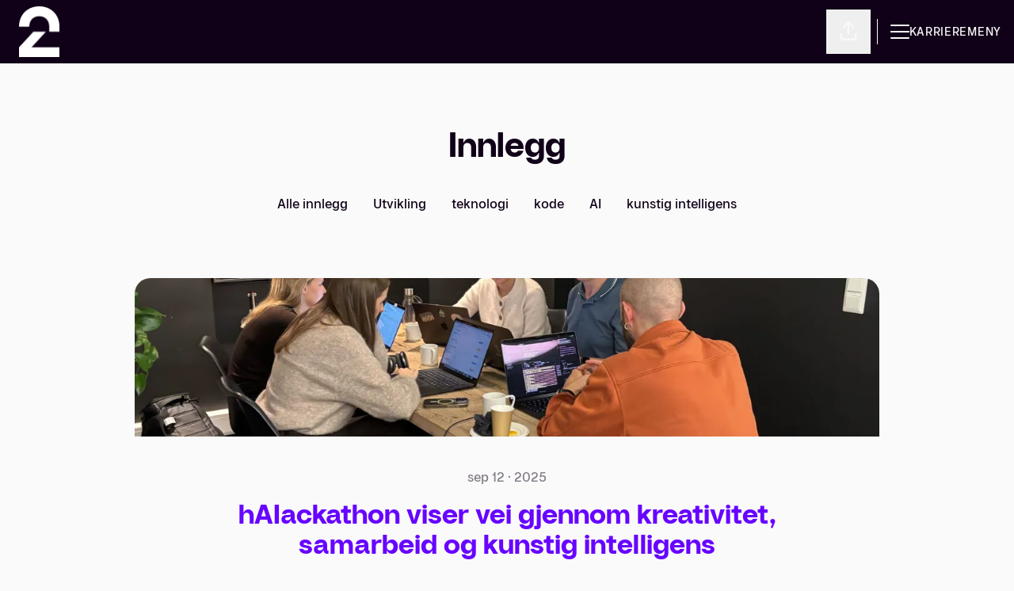

--- FILE ---
content_type: text/html; charset=utf-8
request_url: https://jobb.tv2.no/posts?tag=produksjon
body_size: 15738
content:
<!DOCTYPE html>

<html
  lang="no"
  dir="ltr"
  class="h-screen"
>
  <head>
    <script src="https://assets-aws.teamtailor-cdn.com/assets/packs/js/runtime-682a32893ec9af4f38ba.js" crossorigin="anonymous" data-turbo-track="reload" nonce="" defer="defer" integrity="sha384-HywnSdU8s4r1DG8cFhySY/mW8/nI9E1Tsj6XDsLucwDw0aABJToEU8RNcXDrfHUq"></script>
<script src="https://assets-aws.teamtailor-cdn.com/assets/packs/js/5217-d722161248a86ef021eb.js" crossorigin="anonymous" data-turbo-track="reload" nonce="" defer="defer" integrity="sha384-3uhEwc9uRPhLRiFZuyE1+fXG2cPfzR9U79Emaqi+mAfXU4IoMzhLyJlcm/7r1wQE"></script>
<script src="https://assets-aws.teamtailor-cdn.com/assets/packs/js/cookies-a135f52d0a68c93f4012.js" crossorigin="anonymous" data-turbo-track="reload" nonce="" defer="defer" integrity="sha384-0sL6GTF8sTKsSFPNxAGm6429n1teKKhy573MDp74v/UIVHe/z//4JrnBZWLBIJZQ"></script>
<script src="https://assets-aws.teamtailor-cdn.com/assets/packs/js/601-7d3383e7a375dc1aaa1b.js" crossorigin="anonymous" data-turbo-track="reload" nonce="" defer="defer" integrity="sha384-l5I801Pjg1EBg2KQZqeHOLGUzdhI7+PBvRsMqdEOUrzi+WANH250/E7d/ntAKPkC"></script>
<script src="https://assets-aws.teamtailor-cdn.com/assets/packs/js/8559-d931dd583b4bb79d0e2a.js" crossorigin="anonymous" data-turbo-track="reload" nonce="" defer="defer" integrity="sha384-9pmZ0INZG4vdr7arMaCamElHv26NrYEKOvqhf9yjMS5zyzkA40w7ExDWqxGcv2vE"></script>
<script src="https://assets-aws.teamtailor-cdn.com/assets/packs/js/7107-2c8b0452b1096d40d889.js" crossorigin="anonymous" data-turbo-track="reload" nonce="" defer="defer" integrity="sha384-F6jpFzRjsKwuSo3AQM4sFVxNTUvURcCz99PinP+Ioe6ku9FF/btyL6hHI9n3qsl9"></script>
<script src="https://assets-aws.teamtailor-cdn.com/assets/packs/js/7328-d401e606fb75606f5ed6.js" crossorigin="anonymous" data-turbo-track="reload" nonce="" defer="defer" integrity="sha384-p0L2eTbL6W9KU9kp+a5ZiPFo/LooZDf3V5bViSUzLy1aNO65oNK3BhaQyGgC1Da/"></script>
<script src="https://assets-aws.teamtailor-cdn.com/assets/packs/js/1339-273e7729005ba4719844.js" crossorigin="anonymous" data-turbo-track="reload" nonce="" defer="defer" integrity="sha384-YjhoxQ6osaXMpamEKR2fsqqxa75+/4BLMSAZYvOqmnQ3RDRre7BC+r0wgN7mJc6i"></script>
<script src="https://assets-aws.teamtailor-cdn.com/assets/packs/js/careersite-4ba68538245331f50716.js" crossorigin="anonymous" data-turbo-track="reload" nonce="" defer="defer" integrity="sha384-Jw3u3iUxD016F+BEz0e9axI10PCI9LHZREtSWs/nr480PoKLxJZCn5JkN2vc17+F"></script>
<script src="https://assets-aws.teamtailor-cdn.com/assets/packs/js/4254-c45eea0ea8a6e7fbe408.js" crossorigin="anonymous" data-turbo-track="reload" nonce="" defer="defer" integrity="sha384-apFmoAEVdGUqGEoR1Nm41DSwOTXZzwghwLCdRgTnXOu0tfFK3Fa/hBBCV7G0v2h8"></script>
<script src="https://assets-aws.teamtailor-cdn.com/assets/packs/js/8454-e660b5c793efc07457dc.js" crossorigin="anonymous" data-turbo-track="reload" nonce="" defer="defer" integrity="sha384-dGFXkTHDjzQntcGqSSnoJx1fghvXUfT/FblSy/fbsoR5GK/y4zwSXGBuC8kTUS0h"></script>
<script src="https://assets-aws.teamtailor-cdn.com/assets/packs/js/font-awesome-d93dcae92dfe0efb796e.js" crossorigin="anonymous" data-turbo-track="reload" nonce="" defer="defer" integrity="sha384-sgVCsKWBVlfrJgIFsdlR2hm5bWFvxj4FMh2tADpdMYjjg08BCPEMHpJBGn7LdVlS"></script>

    <link rel="stylesheet" crossorigin="anonymous" href="https://assets-aws.teamtailor-cdn.com/assets/packs/css/careersite-0795924a.css" data-turbo-track="reload" media="all" integrity="sha384-9khDuWyq0t2tQGpS7HVa4Dt9qYjp5OWFXHZnSwbp/xpmg2A1RzNXqCJ/FXPQOBbs" />

      
      

    <meta name="viewport" content="width=device-width, initial-scale=1">

    <meta name="turbo-cache-control" content="">

    <meta name="turbo-prefetch" content="false">

    <title>Posts - TV 2</title>

    <meta name="csrf-param" content="authenticity_token" />
<meta name="csrf-token" content="kwNdzuchzDw-0dADjbmQnXewRKZJQpMzxTM6ofrDTfVDnwLjG6yxhXhRfChnwEeqbvgvvFNiZGBt9jrZrofhzw" />
    

    
    <link rel='icon' type='image/png' href='https://images.teamtailor-cdn.com/images/s3/teamtailor-production/favicon-v3/image_uploads/87b9ee0a-c0f8-45ba-9494-56e307e1486f/original.png'><link rel='apple-touch-icon' href='https://images.teamtailor-cdn.com/images/s3/teamtailor-production/favicon_apple-v3/image_uploads/87b9ee0a-c0f8-45ba-9494-56e307e1486f/original.png' sizes='180x180'>
    <meta name="description" content="" />
    <meta name="keywords" content="Ledige stillinger, søk jobb, åpen søknad, karriere, karriereside" />
    
    
    
    <link rel="alternate" type="application/rss+xml" title="Blog Posts" href="/blog/posts.rss" /><link rel="alternate" type="application/rss+xml" title="Jobs" href="/jobs.rss" />

    <meta property="og:locale" content="nb_NO" />
    <meta property="og:type" content="article" />
    <meta property="og:title" content="Posts - TV 2" />
    <meta property="og:site_name" content="TV 2" />
    <meta property="og:url" content="https://jobb.tv2.no/posts?tag=produksjon" />
    <meta property="og:description" content="" />
    
        <meta property="og:image" content="https://screenshots.teamtailor-cdn.com/f48516d6-3a38-410a-92eb-b72bf2cbe812-facebook.png?update=1683664897" />
        <meta property="og:image:width" content="1200" />
        <meta property="og:image:height" content="630" />

        <meta name="twitter:card" content="summary_large_image" />
        <meta name="twitter:image" content="https://screenshots.teamtailor-cdn.com/f48516d6-3a38-410a-92eb-b72bf2cbe812-twitter.png?update=1683664897" />
        <meta name="twitter:title" content="Posts - TV 2" />
        <meta name="twitter:description" content="" />
      
    
    

    <style media="all">
  :root {
    --company-primary-bg-color: 250, 250, 250;
    --company-secondary-bg-color: 31, 16, 49;
    --company-secondary-bg-light-5-color: 43, 22, 68;
    --company-secondary-bg-fallback-color: 31, 16, 49;
    --company-primary-text-color: 16, 1, 24;
    --company-primary-text-dark-5-color: 0, 0, 0;
    --company-primary-text-dark-10-color: 0, 0, 0;
    --company-primary-text-light-50-color: 172, 34, 246;
    --company-primary-text-light-77-color: 222, 166, 251;
    --company-secondary-text-color: 250, 250, 250;
    --company-secondary-text-light-5-color: 255, 255, 255;
    --company-secondary-text-light-15-color: 255, 255, 255;
    --company-link-color: 103, 4, 255;
    --company-link-color-on-white: 103, 4, 255;
    --company-color: 38, 26, 64;

    --company-button-text-color: 16, 1, 24;
    --company-button-bg-color: 178, 174, 255;

    --company-button-bg-light-5-color: 202, 199, 255;
    --company-button-bg-light-15-color: 251, 250, 255;

    --company-border-radius: 31px;

    --company-header-font-family: "TV2Display-Bold";
    --company-header-font-weight: 700;
    --company-body-font-family: "TV2Text-regular";
    --company-body-font-weight: 300;
  }
    /* KRISTER TEST */

h2.font-company-header {
  font-size: 32px;
}

.font-company-header .textFitted {
    font-size: 32px !important;
}

@media only screen and (min-width: 650px) {
    .font-company-header .textFitted {
          font-size: 48px !important;
     }
}

.prose {
  font-size: 18px;
}

label.text-xl, legend.text-xl {
  font-size: 18px;
}

/* KRISTER TEST - SLUTT */

section.hero .hero-inner {
   margin-top: 50px;}

footer .sitemap .sitemap-inner .links h3{text-align:center;}

footer .sitemap .sitemap-inner .links{text-align:center;}

.sharing .box.linkedin {
border-radius: 30px !important;}

.sharing .box.twitter {
border-radius: 30px !important;}

.sharing .box.facebook {
border-radius: 30px !important;}
.sharing .box.mail{
border-radius: 30px !important;}

.sharing .box .share span {
display: none !important;}

.sharing .box {
    position: relative;
    display: inline-block;
    width: 34px;
    height: 35px;
    margin: 0 3%;
    padding: 0 0 15px 15px;
    color: white;
    font-size: 18px;
    text-align: center;
    border-radius: 10px;
    line-height: 35px;
    cursor: pointer;
}

.sharing .box.twitter, .sharing .box.linkedin, .sharing .box.facebook, .sharing .box.mail {background-color: #0F3B7E;}


.sharing .box.linkedin {
background-color: #0F3B7E;}

.sharing .box.facebook  {
    background-color: #0F3B7E;
}
.jobs.show .job article .body, .jobs.preview .job article .body, .jobs.internal .job article .body {width: 80%;
 margin-left: 10.56878%;}


.text-section .text-section-inner {
    margin-right: 1.5595117805%;
    width: 74.8624392087%;
    margin-left: 13.5687803957%;
}

.testimonial__item blockquote p{
font-size:18px;}
.testimonial__item-quote{
line-height:1.0;}

#section-value > div > div {
    display: flex;
    justify-content: center;
    flex-wrap: wrap;
}

.value-items .value-item__graphics img {filter: brightness(100%);
}
</style>

  <meta name="theme-color" content="#261a40">

    

  <link rel="stylesheet" href="https://fonts.teamtailor-cdn.com/teamtailor-production/tv2/custom-fonts.css" type="text/css">

  </head>

  <body class="font-company-body min-h-screen flex flex-col text-company-primary bg-company-primary overflow-x-clip company-link-style--underline posts index" data-controller="careersite--ready careersite--referrer-cookie careersite--preload" data-careersite--referrer-cookie-disabled-value="false" data-careersite--ready-in-editor-value="false" data-block-scripts="true">
    
    

      <dialog data-controller="common--cookies--alert" data-common--cookies--alert-block-scripts-value="true" data-common--cookies--alert-takeover-modal-value="false" data-common--cookies--alert-show-cookie-widget-value="true" class="company-links fixed shadow-form w-auto items-center rounded p-4 bg-company-primary text-company-primary overflow-y-auto border-none max-h-[80vh] z-cookie-alert lg:gap-x-6 lg:max-h-[calc(100vh-40px)] flex-col inset-x-4 bottom-4 mb-0 mt-auto justify-between !translate-y-0 !top-0 lg:p-10 lg:flex-row lg:inset-x-[40px] lg:mb-6">

    <div class="w-full max-w-screen-xl overflow-y-auto">
      <h2 class="font-bold block text-md mb-2">Denne nettsiden bruker informasjonskapsler for å sikre at du får den beste opplevelsen.</h2>

      <p class="mb-2">
        TV 2 og våre utvalgte partnere bruker informasjonskapsler og lignende teknologier (samlet omtalt som «informasjonskapsler») som er nødvendige for å presentere denne nettsiden, og for å sikre at du får den beste opplevelsen med den.

          Hvis du samtykker til det, vil vi også bruke informasjonskapsler for analytiske formål og markedsføringsformål.
      </p>

      <p class="mb-2">Se <a class='company-link' href='https://jobb.tv2.no/cookie-policy'>retningslinjene våre for informasjonskapsler</a> for å lese mer om informasjonskapslene vi bruker.</p>

      <p>Du kan når som helst trekke tilbake og endre samtykket ditt ved å klikke på «Administrer informasjonskapsler» nederst på hver av nettsidene.</p>
</div>
    <div
      class="
        flex flex-col items-center gap-[10px] mt-6 flex-shrink-0 mb-2 w-full
        md:flex-row md:w-auto lg:flex-col
      "
    >
      <button class="careersite-button w-full" aria-label="Godta alle informasjonskapsler" data-action="click-&gt;common--cookies--alert#acceptAll">Godta alle informasjonskapsler</button>

        <button class="careersite-button w-full" aria-label="Avslå alle ikke-nødvendige informasjonskapsler" data-action="click-&gt;common--cookies--alert#disableAll">Avslå alle ikke-nødvendige informasjonskapsler</button>

      <button class="careersite-button w-full" aria-label="Preferanser for informasjonskapsler" data-action="click-&gt;common--cookies--alert#openPreferences">Preferanser for informasjonskapsler</button>
    </div>
</dialog>

      <dialog data-controller="common--cookies--preferences" data-common--cookies--preferences-checked-categories-value="[]" data-action="open-cookie-preferences@window-&gt;common--cookies--preferences#open" class="company-links bg-company-primary text-company-primary shadow-form inset-x-4 mb-4 rounded max-w-screen-sm p-4 overflow-auto max-h-[80vh] z-cookie-alert backdrop:bg-[rgba(0,0,0,0.6)] sm:p-10 sm:mb-auto fixed top-2">
  <div class="mb-5 text-center;">
    <h1 class="font-bold mb-2 text-lg">Velg hvilke informasjonskapsler du godtar</h1>
    <p class="text-left mb-2">På dette nettstedet bruker vi alltid informasjonskapsler som er strengt nødvendige, hvilket betyr at de er nødvendige for at nettstedet skal kunne fungere på riktig måte.</p>
    <p class="text-left mb-2">Hvis du samtykker til det, bruker vi også andre typer informasjonskapsler. Du kan gi eller trekke tilbake samtykket til ulike typer informasjonskapsler ved å bruke veksleknappene nedenfor. Du kan når som helst endre eller trekke tilbake samtykket ditt ved å klikke på lenken «Administrer informasjonskapsler» som du til enhver tid finner nederst på nettstedet.</p>
    <p class="text-left">Se <a href='https://jobb.tv2.no/cookie-policy'>retningslinjene for informasjonskapsler</a> for mer informasjon om hva de ulike informasjonskapslene gjør, hvordan opplysningene din brukes, når de brukes etc.</p>
  </div>

  <div class="mb-10 text-sm leading-snug">
    <div class="flex mb-3 items-start sm:mb-5 cursor-default" data-preference-type="strictly_necessary">
  <div class="label-switch label-switch--disabled">
    <input type="checkbox" disabled="disabled" id="strictly_necessary" checked="checked" class="peer">

    <div class="checkbox peer-focus:ring-2 peer-focus:ring-blue-600"></div>
</div>
  <div class="ml-4 flex flex-col">
    <label class="font-semibold" for="strictly_necessary">Helt nødvendig</label>

    <p>Disse informasjonskapslene er nødvendige for at nettstedet skal fungere på riktig måte og er alltid aktiverte når du besøker nettstedet.</p>

      <span>
        <strong>Leverandører</strong>
        <span>Teamtailor</span>
      </span>
</div></div>

    <div class="flex mb-3 items-start sm:mb-5" data-preference-type="analytics">
  <div class="label-switch">
    <input type="checkbox" id="analytics" class="peer" data-common--cookies--preferences-target="categoryInput" data-action="input-&gt;common--cookies--preferences#handleCategoryToggle">

    <div class="checkbox peer-focus:ring-2 peer-focus:ring-blue-600"></div>
</div>
  <div class="ml-4 flex flex-col">
    <label class="font-semibold cursor-pointer" for="analytics">Analytiske</label>

    <p>Disse informasjonskapslene samler informasjon som hjelper oss med å forstå hvordan nettstedet brukes.</p>

      <span>
        <strong>Leverandører</strong>
        <span>Teamtailor</span>
      </span>
</div></div>

    

    <div class="flex mb-3 items-start sm:mb-5" data-preference-type="marketing">
  <div class="label-switch">
    <input type="checkbox" id="marketing" class="peer" data-common--cookies--preferences-target="categoryInput" data-action="input-&gt;common--cookies--preferences#handleCategoryToggle">

    <div class="checkbox peer-focus:ring-2 peer-focus:ring-blue-600"></div>
</div>
  <div class="ml-4 flex flex-col">
    <label class="font-semibold cursor-pointer" for="marketing">Markedsføring</label>

    <p>Disse informasjonskapslene brukes for å gjøre reklamer mer relevante for deg. I noen tilfeller leverer de også ekstra funksjoner på nettstedet.</p>

      <span>
        <strong>Leverandører</strong>
        <span>Vimeo, Meta</span>
      </span>
</div></div>
  </div>

  <div class="flex flex-col items-center gap-6">
    <button class="careersite-button w-full" data-action="click-&gt;common--cookies--preferences#handleAccept">Godta disse informasjonskapslene</button>

    <button class="careersite-button w-full" data-action="click-&gt;common--cookies--preferences#handleDecline">Avslå alle ikke-nødvendige informasjonskapsler</button>
  </div>
</dialog>


    <a href="#main-content" class="careersite-button min-w-[13.75rem] group 
          absolute top-0 left-0 py-2 px-4 z-[50] transform
          -translate-y-full -translate-x-full focus:translate-y-2 focus:translate-x-2 transition">
  <span class="flex items-center justify-center gap-x-3">
    
    <span class="truncate">Hopp til hovedinnhold</span>

      <i class="transition duration-200 transform fas mt-[-1px] fa-chevron-right group-hover:translate-x-1 rtl:group-hover:-translate-x-1 rtl:-scale-x-100"></i>
  </span>
</a>

    
<header class="header z-career-header flex w-full h-20   hover:after:top-0 !relative" data-section-model="header" style="--header-text-color: #fafafa;--header-background-color: #100118;--navigation-text-color: #fafafa;--navigation-background-color: #6704ff;--navigation-highlight-color: #100118;">
  <div
  class="
    absolute md:inset-0 md:flex md:items-center md:justify-start w-full
    md:mx-6 md:relative
  "
>
        
<a class="relative h-[72px] flex items-center justify-center text-center focus-visible-header" id="ee40fd19408c4c0b68ba38fb95a8448ba" data-test="company-logo" data-turbo-permanent="true" href="https://jobb.tv2.no/">
    <img alt="TV 2 sin karriereside" class="mx-auto max-w-[180px] sm:max-w-[200px] max-h-[90%]" src="https://images.teamtailor-cdn.com/images/s3/teamtailor-production/logotype-v3/image_uploads/5d3835dd-431b-4644-a828-1a4ea50f3142/original.png" />
</a>

</div>

<div class="flex-grow hidden md:block"></div>

<div class="flex items-center h-full flex-row-reverse">
            <div class="flex items-center h-full ltr:ml-2 rtl:mr-2" data-controller="common--header--menu" data-common--header--menu-open-value="false" data-test="header-menu">
  <button
    class="
      relative flex items-center gap-4 px-4 no-underline cursor-pointer h-14
      sm:w-auto bg-opacity-80 sm:bg-transparent z-career-header-menu-button
      focus-visible-header
    "
    aria-expanded="false"
    data-action="click->common--header--menu#toggle"
    data-common--header--menu-target="button"
  >
    <span class="header-menu-burger" data-common--header--menu-target="burger">
        <span class="header-menu-burger__item"></span>
        <span class="header-menu-burger__item"></span>
        <span class="header-menu-burger__item"></span>
        <span class="header-menu-burger__item"></span>
    </span>

    <span class="max-sm:sr-only text-sm leading-normal tracking-wider uppercase whitespace-nowrap">Karrieremeny</span>
  </button>

  <div
    class="
      absolute inset-0 hidden w-full h-screen py-20 m-0 overflow-y-auto
      bottom header__nav z-career-header-menu-content
    "
    data-common--header--menu-target="menu"
  >
    <nav class="w-full main-nav-menu sm:h-full">
      <ul class="w-full sm:py-12">
          <li>
            <a class="text-xl sm:text-4xl py-3 px-8 sm:px-[20%] block font-bold w-full no-underline hover:bg-gradient-header focus-visible:outline-none focus-visible:bg-gradient-header rtl:degree-[90deg]" href="https://jobb.tv2.no/jobs">Ledige stillinger</a>
</li>          <li>
            <a class="text-xl sm:text-4xl py-3 px-8 sm:px-[20%] block font-bold w-full no-underline hover:bg-gradient-header focus-visible:outline-none focus-visible:bg-gradient-header rtl:degree-[90deg]" href="https://jobb.tv2.no/departments">Avdelinger</a>
</li>          <li>
            <a class="text-xl sm:text-4xl py-3 px-8 sm:px-[20%] block font-bold w-full no-underline hover:bg-gradient-header focus-visible:outline-none focus-visible:bg-gradient-header rtl:degree-[90deg]" href="https://jobb.tv2.no/pages/mot-folkene-vare">Møt folkene våre</a>
</li>          <li>
            <a class="text-xl sm:text-4xl py-3 px-8 sm:px-[20%] block font-bold w-full no-underline hover:bg-gradient-header focus-visible:outline-none focus-visible:bg-gradient-header rtl:degree-[90deg]" href="https://jobb.tv2.no/posts">Blogg</a>
</li>      </ul>
    </nav>

    <div class="flex flex-col items-end px-8 py-8 overflow-auto md:max-h-full scrollbar-hide sm:text-right sm:fixed top-16 ltr:right-8 rtl:left-8 sm:px-0 sm:py-0">
      <span class="text-lg font-bold">
        Medarbeider
      </span>

      <a class="hover:underline focus-visible-header self-end" href="https://jobb.tv2.no/sso_login">Logg inn som medarbeider</a>


        <span class="mt-12 text-lg font-bold">
          Kandidat
        </span>
        <a class="hover:underline focus-visible-header self-end" href="https://jobb.tv2.no/connect/login">Logg på Connect</a>

</div>  </div>
</div>


    <span class="header__separator hidden md:block"></span>
    <div class="absolute right-0 mx-2 md:right-auto md:relative">
              <div data-controller="common--share" data-common--share-url-value="https://jobb.tv2.no/posts?tag=produksjon" data-test="share-button">
  <div class="relative" data-controller="common--dropdown" data-common--dropdown-use-stimulus-click-outside-value="false" data-common--dropdown-right-aligned-class="ltr:right-0 rtl:left-0" data-common--dropdown-validation-error-value="Du må velge et alternativ">


  <button type="button" role="button" id="trigger-dropdown-1ccc7fea" aria-required="false" aria-label="Del siden" aria-haspopup="menu" aria-expanded="false" aria-controls="dropdown-1ccc7fea" class="text-current px-4 pt-[15px] pb-[17px] block flex items-center justify-center focus-visible-header" data-common--dropdown-target="button" data-action="click-&gt;common--dropdown#toggle">
    <span class="sr-only">Del siden</span>

          <i class="far fa-arrow-up-from-bracket size-6"></i>

</button>
  <div id="dropdown-1ccc7fea" role="menu" aria-labelledby="trigger-dropdown-1ccc7fea" class="absolute flex-col hidden -mt-1 bg-white rounded min-w-[175px] shadow-form animate__animated animate__faster z-dropdown max-h-[70vh] overflow-y-auto ltr:right-0 rtl:left-0  p-2 top-full" data-common--dropdown-target="dropdown">

        <button type="button" role="menuitem" class="block no-underline px-3 py-3 sm:py-1 text-gray-800 focus-visible:outline-company-button hover:bg-company-secondary hover:text-company-secondary last:mb-0 text-unset mb-1 rounded-xs" data-common--dropdown-target="menuItem" data-action="click-&gt;common--share#handleClick" data-provider="Facebook">
                <span class="flex items-center">
        <i class="fab fa-facebook-square size-6"></i>
        <span class="mx-3">Facebook</span>
      </span>

</button>        <button type="button" role="menuitem" class="block no-underline px-3 py-3 sm:py-1 text-gray-800 focus-visible:outline-company-button hover:bg-company-secondary hover:text-company-secondary last:mb-0 text-unset mb-1 rounded-xs" data-common--dropdown-target="menuItem" data-action="click-&gt;common--share#handleClick" data-provider="Twitter">
                <span class="flex items-center">
        <i class="fab fa-square-x-twitter size-6"></i>
        <span class="mx-3">X</span>
      </span>

</button>        <button type="button" role="menuitem" class="block no-underline px-3 py-3 sm:py-1 text-gray-800 focus-visible:outline-company-button hover:bg-company-secondary hover:text-company-secondary last:mb-0 text-unset mb-1 rounded-xs" data-common--dropdown-target="menuItem" data-action="click-&gt;common--share#handleClick" data-provider="LinkedIn">
                <span class="flex items-center">
        <i class="fab fa-linkedin size-6"></i>
        <span class="mx-3">LinkedIn</span>
      </span>

</button>



</div></div></div>

    </div>
</div>
</header>

<main class="flex flex-col flex-grow pt-15 sm:pt-20" id="main-content">
  
  <div class="" data-section-model="posts">
    <h1 class="mb-8 text-4xl text-center font-bold font-company-header" data-controller="fit-title">Innlegg</h1>

    <div
      class="
        flex flex-col items-center mx-auto w-[980px] max-w-[100%] text-lg
        block-px
      "
    >
        <ul class="flex flex-wrap justify-center mb-4 gap-x-3 gap-y-4">
          <li>
            <a class="py-2 px-4 rounded-2 font-medium text-base bg-primary-text-background text-company-primary hover:text-company-link" aria-label="false" href="/posts">Alle innlegg</a>

          </li>

            <li>
              <a class="py-2 px-4 rounded-2 font-medium text-base bg-primary-text-background text-company-primary hover:text-company-link" aria-label="Innlegg tagget med: Utvikling" href="/posts?tag=Utvikling">Utvikling</a>

            </li>
            <li>
              <a class="py-2 px-4 rounded-2 font-medium text-base bg-primary-text-background text-company-primary hover:text-company-link" aria-label="Innlegg tagget med: teknologi" href="/posts?tag=teknologi">teknologi</a>

            </li>
            <li>
              <a class="py-2 px-4 rounded-2 font-medium text-base bg-primary-text-background text-company-primary hover:text-company-link" aria-label="Innlegg tagget med: kode" href="/posts?tag=kode">kode</a>

            </li>
            <li>
              <a class="py-2 px-4 rounded-2 font-medium text-base bg-primary-text-background text-company-primary hover:text-company-link" aria-label="Innlegg tagget med: AI" href="/posts?tag=AI">AI</a>

            </li>
            <li>
              <a class="py-2 px-4 rounded-2 font-medium text-base bg-primary-text-background text-company-primary hover:text-company-link" aria-label="Innlegg tagget med: kunstig intelligens" href="/posts?tag=kunstig%2Bintelligens">kunstig intelligens</a>

            </li>
        </ul>

        <a aria-label="hAIackathon viser vei gjennom kreativitet, samarbeid og kunstig intelligens" class="mt-16 block relative w-full rounded-[20px] bg-primary-text-background hover:bg-opacity-6 first:mt-0 " href="https://jobb.tv2.no/posts/haiackathon-viser-vei-gjennom-kreativitet-samarbeid-og-kunstig-intelligens">
    <figure>
  <picture>
    <source srcset="https://images.teamtailor-cdn.com/images/s3/teamtailor-production/gallery_picture-v6/image_uploads/3f9c791e-0fef-476b-a97f-e0de1eb366a4/original.jpeg?outputFormat=webp" type="image/webp">

    <img src="https://images.teamtailor-cdn.com/images/s3/teamtailor-production/gallery_picture-v6/image_uploads/3f9c791e-0fef-476b-a97f-e0de1eb366a4/original.jpeg" alt="" loading="lazy" class="object-cover h-[200px] w-full rounded-t-[20px]">
</picture>
  
</figure>

  <div class="relative px-6 lg:px-28 pt-10 pb-5 lg:pb-7">

    <time class="flex flex-col items-center font-medium text-opacity-50 text-base text-company-primary" datetime="2025-09-12">
      sep 12 · 2025
</time>
    <h2 class="w-full my-4 text-4xl text-center font-company-header text-company-link">
      hAIackathon viser vei gjennom kreativitet, samarbeid og kunstig intelligens
    </h2>

    <p class="mb-0">

















Hos TV 2 står nysgjerrighet, læring og innovasjon i sentrum. Dette ble
tydelig demonstrert under hAIackathonen vår i begynnelsen av september, et todagers
arrangement hvor over 100 engasjerte teknologer fra ulike domener og...</p>

      <ul class="flex flex-wrap justify-center mt-5 mb-0 lg:mt-7 gap-x-3 gap-y-4">
          <li
            class="
              px-4 py-2 text-base font-medium rounded-2
              bg-company-primary-text bg-opacity-6 text-company-primary
            "
          >
            kode
          </li>
          <li
            class="
              px-4 py-2 text-base font-medium rounded-2
              bg-company-primary-text bg-opacity-6 text-company-primary
            "
          >
            AI
          </li>
          <li
            class="
              px-4 py-2 text-base font-medium rounded-2
              bg-company-primary-text bg-opacity-6 text-company-primary
            "
          >
            kunstig intelligens
          </li>
          <li
            class="
              px-4 py-2 text-base font-medium rounded-2
              bg-company-primary-text bg-opacity-6 text-company-primary
            "
          >
            teknologi
          </li>
          <li
            class="
              px-4 py-2 text-base font-medium rounded-2
              bg-company-primary-text bg-opacity-6 text-company-primary
            "
          >
            hackathon
          </li>
          <li
            class="
              px-4 py-2 text-base font-medium rounded-2
              bg-company-primary-text bg-opacity-6 text-company-primary
            "
          >
            produksjon
          </li>
      </ul>
</div></a>
        <a aria-label="TV 2s stylister med nytt prosjekt for bærekraft" class="mt-16 block relative w-full rounded-[20px] bg-primary-text-background hover:bg-opacity-6 first:mt-0 " href="https://jobb.tv2.no/posts/tv-2s-stylister-med-nytt-prosjekt-for-baerekraft">
    <figure>
  <picture>
    <source srcset="https://images.teamtailor-cdn.com/images/s3/teamtailor-production/gallery_picture-v6/image_uploads/9382a945-bac7-4042-b7b7-985573f9d8ac/original.png?outputFormat=webp" type="image/webp">

    <img src="https://images.teamtailor-cdn.com/images/s3/teamtailor-production/gallery_picture-v6/image_uploads/9382a945-bac7-4042-b7b7-985573f9d8ac/original.png" alt="" loading="lazy" class="object-cover h-[200px] w-full rounded-t-[20px]">
</picture>
  
</figure>

  <div class="relative px-6 lg:px-28 pt-10 pb-5 lg:pb-7">

    <time class="flex flex-col items-center font-medium text-opacity-50 text-base text-company-primary" datetime="2023-03-31">
      mar 31 · 2023
</time>
    <h2 class="w-full my-4 text-4xl text-center font-company-header text-company-link">
      TV 2s stylister med nytt prosjekt for bærekraft
    </h2>

    <p class="mb-0">Stylistene i TV 2, startet ved årsskiftet et nytt bærekraftprosjekt. Det overordnede målet er å forlenge levetiden til klærne som programlederne bruker på skjermen.</p>

      <ul class="flex flex-wrap justify-center mt-5 mb-0 lg:mt-7 gap-x-3 gap-y-4">
          <li
            class="
              px-4 py-2 text-base font-medium rounded-2
              bg-company-primary-text bg-opacity-6 text-company-primary
            "
          >
            bærekraft
          </li>
          <li
            class="
              px-4 py-2 text-base font-medium rounded-2
              bg-company-primary-text bg-opacity-6 text-company-primary
            "
          >
            produksjon
          </li>
      </ul>
</div></a>

      

    </div>
</div>
    
  
  <section id="section-21826523" style="--block-base-text-color: var(--company-primary-text-color);--block-base-link-color: var(--company-link-color);--block-base-background-color: var(--company-primary-bg-color);--block-base-highlight-color: var(--company-color);" class="block--blog   bg-company-primary text-company-primary" data-section-route="section" data-section-model="21826523" data-section-name="blog">
    <div
  id="blog"
  class="flex flex-col justify-center font-company-body lg:flex-row"
>
  <div
    class="
      flex items-center justify-center flex-1 py-20 bg-company-secondary
      text-company-secondary block-px
    "
  >
    <div class="w-[480px] max-w-[100%] flex-1 text-center">
      
      

      <a href="/posts" class="careersite-button min-w-[13.75rem] group careersite-button--secondary">
  <span class="flex items-center justify-center gap-x-3">
    
    <span class="truncate">Les innleggene våre</span>

      <i class="transition duration-200 transform fas mt-[-1px] fa-chevron-right group-hover:translate-x-1 rtl:group-hover:-translate-x-1 rtl:-scale-x-100"></i>
  </span>
</a>
    </div>
  </div>

  <div class="flex justify-center flex-1 py-20 bg-primary-text-background block-px">
    <ul class="max-w-[480px] flex flex-col gap-4 text-lg company-links">
    <li><a class="mb-1" href="https://jobb.tv2.no/posts/haiackathon-viser-vei-gjennom-kreativitet-samarbeid-og-kunstig-intelligens">hAIackathon viser vei gjennom kreativitet, samarbeid og kunstig intelligens</a>
<p>

















Hos TV 2 står nysgjerrighet, læring og innovasjon i sentrum. Dette ble
tydelig demonstrert...</p>
</li>
    <li><a class="mb-1" href="https://jobb.tv2.no/posts/fra-design-til-kode-da-vi-laerte-figma-a-snakke-flytende-css-og-mye-mer-i-en-tykk-tv-2-dialekt">Fra design til kode: Da vi lærte Figma å snakke flytende CSS (og mye mer!) i en tykk TV 2 dialekt</a>
<p>Som alle kjente
merkevarer, legger også TV 2 stor vekt på sin visuelle identitet. Vi...</p>
</li>
    <li><a class="mb-1" href="https://jobb.tv2.no/posts/tv-2s-ki-kjetil-blant-europas-fremste-medieinnovasjoner-tok-solv-i-ebu-karing">TV 2s "KI-Kjetil" blant Europas fremste medieinnovasjoner – tok sølv i EBU-kåring 🏆🥳</a>
<p>TV
 2s KI-baserte nyhetstjeneste "KI-Kjetil" vant torsdag sølvmedaljen, da 
Europas fremste medieinnovasjoner ble kåret under...</p>
</li>
</ul>

  </div>
</div>

</section>


  <div class="" data-section-model="footer">

  

  <footer class="block-px">
      <div class="text-lg block-padding">
  <div class="w-full mx-auto sm:flex block-max-w--lg">
      <div class="w-full lg:flex-shrink-0 md:w-[47%] md:text-center lg:text-unset lg:w-[25%] md:pr-[3%] mb-10 lg:mb-0 last:mb-0 footer-nav-menu">
  <h2 class="mb-4 text-xl font-company-header">Karriereside</h2>

  <ul class="flex flex-col gap-y-3">
      <li class="w-full text-md leading-tight">
        <a class="py-1 w-full company-link" href="https://jobb.tv2.no/jobs">Ledige stillinger</a>

</li>      <li class="w-full text-md leading-tight">
        <a class="py-1 w-full company-link" href="https://jobb.tv2.no/departments">Avdelinger</a>

</li>      <li class="w-full text-md leading-tight">
        <a class="py-1 w-full company-link" href="https://jobb.tv2.no/pages/mot-folkene-vare">Møt folkene våre</a>

</li>      <li class="w-full text-md leading-tight">
        <a class="py-1 w-full company-link" href="https://jobb.tv2.no/posts">Blogg</a>

</li>      <li class="w-full text-md leading-tight">
        <a class="py-1 w-full company-link" href="/data-privacy">Data og personvern</a>

</li>      <li class="w-full text-md leading-tight">
                    <button data-controller="cookie-preferences" data-action="click-&gt;cookie-preferences#openCookiePreferences" aria-label="Administrer informasjonskapsler" class="company-link font-company-body text-unset py-1">Administrer informasjonskapsler</button>

</li>  </ul>
</div>
      <div class="w-full lg:flex-shrink-0 md:w-[47%] md:text-center lg:text-unset lg:w-[25%] md:pr-[3%] mb-10 lg:mb-0 last:mb-0 footer-nav-locations">
  <h2 class="mb-4 text-xl font-company-header">Steder</h2>

  <ul class="flex flex-col gap-y-3">
      <li class="w-full text-md leading-tight">
        <a class="py-1 w-full company-link" href="https://jobb.tv2.no/locations/oslo-diagonale-bjorvika">Oslo (Diagonale, Bjørvika)</a>

</li>      <li class="w-full text-md leading-tight">
        <a class="py-1 w-full company-link" href="https://jobb.tv2.no/locations/bergen-media-city-bergen">Bergen (Media City Bergen)</a>

</li>      <li class="w-full text-md leading-tight">
        <a class="py-1 w-full company-link" href="https://jobb.tv2.no/locations/alesund">Ålesund</a>

</li>      <li class="w-full text-md leading-tight">
        <a class="py-1 w-full company-link" href="https://jobb.tv2.no/locations/tromso">Tromsø</a>

</li>      <li class="w-full text-md leading-tight">
        <a class="py-1 w-full company-link" href="https://jobb.tv2.no/locations/stavanger">Stavanger</a>

</li>      <li class="w-full text-md leading-tight">
        <a class="py-1 w-full company-link" href="https://jobb.tv2.no/locations/bodo">Bodø</a>

</li>      <li class="w-full text-md leading-tight">
        <a class="py-1 w-full company-link" href="/locations">Alle steder</a>

</li>  </ul>
</div>
      <div class="w-full lg:flex-shrink-0 md:w-[47%] md:text-center lg:text-unset lg:w-[25%] md:pr-[3%] mb-10 lg:mb-0 last:mb-0 footer-nav-departments">
  <h2 class="mb-4 text-xl font-company-header">Avdelinger</h2>

  <ul class="flex flex-col gap-y-3">
      <li class="w-full text-md leading-tight">
        <a class="py-1 w-full company-link" href="https://jobb.tv2.no/departments/marketing">Marketing</a>

</li>      <li class="w-full text-md leading-tight">
        <a class="py-1 w-full company-link" href="https://jobb.tv2.no/departments/nyheter-og-aktualitet">Nyheter og aktualitet</a>

</li>      <li class="w-full text-md leading-tight">
        <a class="py-1 w-full company-link" href="https://jobb.tv2.no/departments/digital-teknologi">Digital - Teknologi</a>

</li>      <li class="w-full text-md leading-tight">
        <a class="py-1 w-full company-link" href="https://jobb.tv2.no/departments/organisasjon-kommunikasjon-og-okonomi">Organisasjon, kommunikasjon og økonomi</a>

</li>      <li class="w-full text-md leading-tight">
        <a class="py-1 w-full company-link" href="https://jobb.tv2.no/departments/innholdsstrategi-program-og-publisering">Innholdsstrategi, program og publisering</a>

</li>      <li class="w-full text-md leading-tight">
        <a class="py-1 w-full company-link" href="https://jobb.tv2.no/departments/salg-og-marked">Salg og marked</a>

</li>      <li class="w-full text-md leading-tight">
        <a class="py-1 w-full company-link" href="/departments">Alle avdelinger</a>

</li>  </ul>
</div>

    <div class="flex flex-col items-center justify-center grow shrink-0 text-base sm:items-end sm:justify-end"></div></div></div>


    <div
      class="
        flex flex-col py-4 mx-auto text-center border-t sm:text-unset
        block-max-w--lg border-company-primary-text border-opacity-15
        sm:justify-between sm:flex-row
      "
    >
      <div class="flex justify-center w-full sm:w-auto">
    <a class="text-company-primary hover:text-company-link" href="/sso_login">Medarbeiderinnlogging</a>
</div>


      <div class="flex justify-center w-full sm:w-auto">
          <a class="text-company-primary hover:text-company-link" href="/connect/login">Kandidatens Connect-innlogging</a>

      </div>
    </div>
</footer></div>
  

</main>

      <div
  class="
    relative z-career-footer flex items-center justify-center flex-shrink-0
    font-sans font-normal bg-company-primary h-[152px] text-company-primary
  "
  style="display: flex !important; visibility: visible !important;"
  id="efd50c7700d02a9788836cf72fe0d6e07"
  data-turbo-permanent
>
  <a rel="noopener" target="_blank" class="flex flex-col items-center group p-1" style="display: flex !important; visibility: visible !important;" href="https://www.teamtailor.com/?utm_campaign=poweredby&amp;utm_content=jobb.tv2.no&amp;utm_medium=referral&amp;utm_source=career-site">
    <svg xmlns="http://www.w3.org/2000/svg" width="115" height="26">
      <path
        fill="currentColor"
        d="M115 10.727a1.815 1.815 0 0 0-.684-.954 3.443 3.443 0 0 0-1.12-.549 3.8 3.8 0 0 0-1.163-.148c-.374.014-.647.064-.819.148-.517.282-1.243.831-2.175 1.649a56.033 56.033 0 0 0-3.06 2.916 88.146 88.146 0 0 0-3.382 3.657 64.336 64.336 0 0 0-3.145 3.867 64.947 64.947 0 0 1 2.585-3.699 71.089 71.089 0 0 1 2.456-3.086 39.674 39.674 0 0 1 2.089-2.303 198.2 198.2 0 0 1 1.4-1.395c.172-.141.172-.31 0-.507-.172-.198-.417-.388-.732-.571a6.412 6.412 0 0 0-.991-.465c-.344-.127-.618-.19-.818-.19-.23 0-.646.29-1.249.867-.603.577-1.278 1.324-2.025 2.24a77.721 77.721 0 0 0-2.348 3.043 60.298 60.298 0 0 0-2.24 3.255 32.222 32.222 0 0 0-1.659 2.875c-.43.86-.646 1.5-.646 1.923 0 .197.108.458.323.782.216.324.459.62.732.888.272.268.545.451.819.55.272.098.48.035.624-.19l.173-.34c.545-.872 1.256-1.865 2.132-2.98a105.902 105.902 0 0 1 5.709-6.656 48.75 48.75 0 0 1 2.671-2.663c-.201.338-.502.76-.904 1.268-.403.507-.797 1.014-1.186 1.521-.387.507-.732.987-1.034 1.437-.301.452-.452.776-.452.973 0 .197.072.408.216.633.144.226.337.437.582.634.243.197.501.366.775.507.273.141.538.211.797.211.23 0 .502-.09.819-.274a6.57 6.57 0 0 0 .969-.698c.33-.28.66-.591.991-.93a9.63 9.63 0 0 0 .84-.972c.2-.253.258-.394.172-.423-.086-.028-.23-.013-.431.043-.201.056-.402.12-.602.19-.202.07-.317.092-.345.064-.059-.057.043-.225.301-.507.258-.282.588-.634.991-1.057.401-.423.847-.873 1.335-1.352.489-.48.94-.937 1.357-1.375.416-.436.755-.824 1.012-1.162.195-.255.308-.445.34-.572v-.123ZM98.14 11.358a6.737 6.737 0 0 0-1.444-1.14 8.05 8.05 0 0 0-1.702-.762c-.59-.183-1.114-.233-1.573-.148-.631.141-1.328.493-2.089 1.057a16.207 16.207 0 0 0-2.283 2.092 24.276 24.276 0 0 0-2.176 2.769 27.779 27.779 0 0 0-1.788 3c-.502.988-.883 1.918-1.141 2.791-.259.873-.33 1.606-.216 2.198.057.282.302.584.732.909.431.324.911.62 1.444.888.53.268 1.062.479 1.594.633.531.155.926.218 1.185.19.603-.084 1.285-.393 2.046-.93.761-.534 1.536-1.204 2.326-2.007a27.437 27.437 0 0 0 2.306-2.684 28.124 28.124 0 0 0 1.938-2.895c.545-.944.97-1.832 1.27-2.664.302-.83.41-1.5.323-2.007-.084-.423-.337-.852-.752-1.29Zm-2.047 1.1c-.317.718-.79 1.578-1.422 2.578-.632 1-1.35 2.057-2.154 3.17a56.881 56.881 0 0 1-2.348 3.043c-.761.916-1.436 1.648-2.024 2.198-.59.55-.97.755-1.142.613-.202-.141-.137-.577.193-1.31.33-.733.805-1.599 1.422-2.6.618-1 1.32-2.05 2.112-3.149A55.734 55.734 0 0 1 93.034 14c.747-.901 1.415-1.62 2.004-2.155.588-.536.997-.747 1.228-.635.2.113.142.53-.173 1.248Z"
      />

      <path
        fill="currentColor"
        d="M93.128 0h-.01a.826.826 0 0 0-.127.01c-.258.056-.696.394-1.314 1.014-.618.62-1.35 1.423-2.197 2.409a94.751 94.751 0 0 0-2.757 3.381 163.559 163.559 0 0 0-5.837 7.968 81.501 81.501 0 0 0-2.435 3.741 37.377 37.377 0 0 0-1.702 3.064c-.43.888-.646 1.53-.646 1.923 0 .198.072.417.215.656.144.24.33.458.56.656.23.197.489.366.776.507.287.14.56.211.819.211.23 0 .502-.09.819-.275.315-.183.638-.415.969-.697.329-.28.66-.598.99-.951.33-.352.61-.683.84-.994.2-.253.259-.394.172-.422-.086-.028-.23-.014-.43.042-.202.057-.41.127-.625.211-.216.085-.338.113-.367.085-.086-.085.05-.465.41-1.141.358-.677.883-1.558 1.572-2.642a92.766 92.766 0 0 1 2.499-3.7c.976-1.38 2.032-2.817 3.166-4.31a141.137 141.137 0 0 1 3.554-4.482 117.076 117.076 0 0 1 3.663-4.226c.23-.254.25-.507.064-.76a2.76 2.76 0 0 0-.796-.698 3.952 3.952 0 0 0-1.12-.465A3.32 3.32 0 0 0 93.128 0ZM78.645 9.985c-.603.592-1.286 1.352-2.046 2.282a68.44 68.44 0 0 0-2.37 3.086 71.05 71.05 0 0 0-2.263 3.297 34.032 34.032 0 0 0-1.701 2.916c-.446.874-.668 1.522-.668 1.944 0 .198.072.417.216.656.143.24.337.458.58.656.244.197.503.366.777.507.272.141.538.211.796.211.23 0 .502-.09.82-.275.315-.182.646-.415.99-.697.345-.28.675-.598.99-.951.316-.352.604-.683.862-.994.2-.253.251-.394.15-.422-.1-.028-.25-.014-.451.042a5.261 5.261 0 0 0-.603.211c-.201.085-.317.113-.345.085-.115-.112-.022-.45.28-1.015.301-.563.71-1.247 1.228-2.05a49.603 49.603 0 0 1 1.787-2.578c.675-.916 1.329-1.79 1.961-2.621a131.25 131.25 0 0 1 1.702-2.198c.502-.634.84-1.05 1.013-1.247.143-.169.136-.353-.022-.55a2.42 2.42 0 0 0-.667-.549 5.827 5.827 0 0 0-.948-.444c-.345-.127-.618-.19-.819-.19-.23 0-.646.296-1.25.888Zm5.127-1.987c.43-.282.861-.606 1.293-.972.43-.366.81-.74 1.141-1.12.33-.381.496-.684.496-.91 0-.28-.094-.52-.28-.718a2.184 2.184 0 0 0-.711-.486 3.922 3.922 0 0 0-.926-.274c-.33-.057-.64-.07-.927-.043-.2.029-.446.163-.732.401-.288.24-.597.516-.926.825-.33.31-.654.641-.97.993-.316.353-.602.67-.861.951-.23.254-.273.501-.13.74.143.24.374.444.69.613.316.168.653.303 1.013.4.358.1.638.121.84.065.228-.028.558-.183.99-.465ZM72.053 10.407c-.171-.169-.38-.36-.624-.57a9.114 9.114 0 0 0-.733-.57 3.563 3.563 0 0 0-.754-.402 1.217 1.217 0 0 0-.732-.063c-.919.168-1.86.599-2.822 1.29a19.599 19.599 0 0 0-2.8 2.471 30.759 30.759 0 0 0-2.564 3.108 40.548 40.548 0 0 0-2.111 3.212c-.603 1.03-1.078 1.96-1.422 2.79-.344.832-.517 1.445-.517 1.839 0 .197.072.416.216.655.143.24.337.459.581.656.244.197.502.366.776.507.273.141.538.211.797.211.115 0 .337-.127.667-.38.33-.254.719-.592 1.164-1.015a72.943 72.943 0 0 0 3.21-3.254c-.317.564-.56 1.071-.732 1.521-.172.451-.259.818-.259 1.099 0 .197.072.416.216.655.143.24.338.459.582.656.243.197.501.366.775.507.273.141.539.211.797.211.23 0 .502-.09.819-.274.316-.183.646-.416.99-.698.345-.28.676-.598.991-.95.316-.352.603-.684.862-.995.2-.252.25-.394.15-.422-.1-.028-.251-.013-.452.042a5.253 5.253 0 0 0-.603.211c-.2.085-.316.114-.344.085-.116-.112-.044-.436.215-.972.259-.535.632-1.176 1.12-1.924a81.853 81.853 0 0 1 1.659-2.43c.617-.873 1.213-1.697 1.787-2.473a71.05 71.05 0 0 1 1.573-2.05c.474-.592.811-1 1.012-1.226.144-.169.136-.352-.021-.55-.158-.196-.388-.38-.69-.548a7.169 7.169 0 0 0-.948-.444c-.33-.127-.596-.19-.796-.19-.231-.002-.576.224-1.035.674ZM61.692 21.313c.301-.62.739-1.36 1.314-2.22a46.153 46.153 0 0 1 1.982-2.726 30.495 30.495 0 0 1 2.305-2.642c.79-.803 1.55-1.464 2.283-1.986.733-.521 1.358-.754 1.875-.697a42.055 42.055 0 0 0-2.348 2.768 53.132 53.132 0 0 0-2.52 3.487c-.603.649-1.207 1.283-1.81 1.902a240.14 240.14 0 0 1-1.637 1.67c-.489.493-.89.88-1.207 1.162-.316.282-.488.409-.516.38-.116-.111-.022-.478.279-1.098Z"
      />

      <path
        fill="currentColor"
        d="M60.723 5.715c-.46 0-.826.106-1.098.317a3.942 3.942 0 0 0-.755.782 4.01 4.01 0 0 0-.496.951c-.1.296.05.444.452.444h1.38a146.63 146.63 0 0 0-3.362 4.523 119.979 119.979 0 0 0-3.144 4.607c-.948 1.466-1.724 2.762-2.327 3.888-.603 1.127-.905 1.89-.905 2.283 0 .198.072.416.215.656.144.239.337.458.582.655.244.197.502.366.776.507.272.141.538.212.797.212.23 0 .502-.091.819-.275.315-.183.646-.416.99-.698a8.8 8.8 0 0 0 .991-.95c.316-.352.604-.684.862-.994.2-.253.251-.395.15-.423-.1-.028-.25-.013-.451.042a5.261 5.261 0 0 0-.603.211c-.201.085-.317.114-.345.085-.144-.112.028-.613.517-1.5.488-.888 1.17-2.008 2.047-3.36a96.296 96.296 0 0 1 3.123-4.503 158.358 158.358 0 0 1 3.791-4.966h1.55c.431 0 .798-.134 1.1-.402.3-.268.58-.556.84-.866.229-.31.409-.592.538-.846.129-.253-.037-.38-.496-.38h-1.465l1.034-1.142c.144-.169.137-.352-.02-.55-.16-.196-.389-.38-.69-.549a7.367 7.367 0 0 0-.948-.444c-.33-.127-.596-.19-.797-.19-.23 0-.625.26-1.185.782s-1.214 1.22-1.96 2.092h-1.507v.001ZM47.41 16.663a57.558 57.558 0 0 0-1.852 2.81c-.546.889-.99 1.692-1.335 2.41-.345.72-.517 1.262-.517 1.627 0 .198.071.417.215.656.144.24.337.458.581.655.244.198.502.367.776.508.273.141.539.211.797.211.23 0 .502-.09.819-.275.316-.183.646-.415.99-.697.346-.28.675-.598.992-.951.315-.352.602-.683.861-.994.2-.253.251-.394.151-.423-.1-.027-.252-.013-.452.043a5.21 5.21 0 0 0-.603.211c-.201.085-.316.113-.345.085-.115-.112-.021-.45.28-1.015a30.48 30.48 0 0 1 1.228-2.05 49.333 49.333 0 0 1 1.788-2.578c.675-.916 1.32-1.79 1.94-2.621a88.056 88.056 0 0 1 1.679-2.198c.502-.634.854-1.05 1.055-1.247.144-.141.136-.31-.021-.508a2.75 2.75 0 0 0-.668-.57 5.231 5.231 0 0 0-.926-.465c-.33-.128-.597-.19-.797-.19h-.043c-.345 0-1.006.394-1.982 1.183-.977.789-2.076 1.804-3.295 3.043a81.609 81.609 0 0 0-3.77 4.121 74.05 74.05 0 0 0-3.49 4.375 48.627 48.627 0 0 1 2.671-3.868 95.502 95.502 0 0 1 2.585-3.233 51.945 51.945 0 0 1 2.154-2.43 67.481 67.481 0 0 1 1.422-1.459c.173-.14.173-.31 0-.507a2.905 2.905 0 0 0-.732-.571 6.399 6.399 0 0 0-.991-.465c-.345-.127-.618-.19-.819-.19-.345 0-1.005.395-1.981 1.183-.977.79-2.076 1.804-3.296 3.043a81.562 81.562 0 0 0-3.77 4.122 73.967 73.967 0 0 0-3.49 4.375 48.624 48.624 0 0 1 2.672-3.868 95.497 95.497 0 0 1 2.585-3.234 52.014 52.014 0 0 1 2.154-2.43 67.663 67.663 0 0 1 1.422-1.459c.172-.14.172-.31 0-.507a2.906 2.906 0 0 0-.733-.57 6.372 6.372 0 0 0-.99-.466c-.346-.127-.619-.19-.82-.19-.23 0-.64.29-1.227.867-.59.577-1.265 1.325-2.025 2.24a56.903 56.903 0 0 0-2.348 3.043A68.398 68.398 0 0 0 33.69 18.5a36.966 36.966 0 0 0-1.68 2.875c-.445.86-.668 1.5-.668 1.923 0 .198.108.459.323.782.215.324.466.62.754.888.287.268.566.451.84.55.273.098.466.035.582-.19a.99.99 0 0 1 .172-.254 39.175 39.175 0 0 1 1.831-2.663 91.352 91.352 0 0 1 2.348-3.023 65.668 65.668 0 0 1 2.563-2.98 66.15 66.15 0 0 1 2.478-2.578 88.8 88.8 0 0 0-2.047 2.79 48.642 48.642 0 0 0-1.809 2.747 27.004 27.004 0 0 0-1.293 2.347c-.33.69-.495 1.219-.495 1.585 0 .197.107.458.322.782.216.323.46.62.733.888.273.268.545.45.819.55.272.098.48.035.625-.191l.345-.591a51.573 51.573 0 0 1 1.852-2.622 75.367 75.367 0 0 1 2.306-2.916 82.214 82.214 0 0 1 2.498-2.874 60.774 60.774 0 0 1 2.391-2.494c-.69.902-1.38 1.846-2.07 2.832ZM33.753 10.407a13.56 13.56 0 0 0-.624-.57 8.895 8.895 0 0 0-.733-.57 3.564 3.564 0 0 0-.754-.402 1.215 1.215 0 0 0-.732-.063c-.92.168-1.86.599-2.822 1.29a19.566 19.566 0 0 0-2.8 2.471 30.745 30.745 0 0 0-2.564 3.108 40.52 40.52 0 0 0-2.11 3.212c-.604 1.03-1.078 1.96-1.423 2.79-.344.832-.517 1.445-.517 1.839 0 .197.072.416.216.655.143.24.337.459.581.656.244.197.502.366.776.507.273.141.538.211.797.211.115 0 .337-.127.668-.38.33-.254.717-.592 1.163-1.015a73.06 73.06 0 0 0 1.508-1.48 69.014 69.014 0 0 0 1.702-1.774c-.316.564-.56 1.071-.733 1.521-.172.451-.258.818-.258 1.099 0 .197.071.416.215.655.143.24.337.459.581.656.244.197.503.366.776.507.272.141.538.211.797.211.23 0 .502-.09.819-.274.315-.183.646-.416.99-.698.346-.28.675-.598.992-.95.315-.352.602-.684.861-.995.2-.252.251-.394.15-.422-.1-.028-.25-.013-.451.042a5.251 5.251 0 0 0-.604.211c-.2.085-.316.114-.344.085-.115-.112-.043-.436.215-.972.259-.535.632-1.176 1.12-1.924a80.544 80.544 0 0 1 1.66-2.43c.616-.873 1.212-1.697 1.787-2.473a69.995 69.995 0 0 1 1.573-2.05c.474-.592.811-1 1.012-1.226.144-.169.136-.352-.021-.55-.158-.196-.388-.38-.69-.548a7.168 7.168 0 0 0-.947-.444c-.33-.127-.597-.19-.798-.19-.23-.002-.575.224-1.034.674ZM23.392 21.313c.301-.62.74-1.36 1.314-2.22a46.2 46.2 0 0 1 1.982-2.726 30.398 30.398 0 0 1 2.305-2.642c.79-.803 1.55-1.464 2.283-1.986.732-.521 1.357-.754 1.874-.697a42.085 42.085 0 0 0-2.348 2.768 53.13 53.13 0 0 0-2.52 3.487c-.603.649-1.206 1.283-1.81 1.902-.603.62-1.149 1.177-1.637 1.67-.49.493-.89.88-1.206 1.162-.317.282-.489.409-.517.38-.115-.111-.021-.478.28-1.098ZM15.594 10.492c-.79.592-1.566 1.29-2.326 2.092a23.47 23.47 0 0 0-2.154 2.642 18.182 18.182 0 0 0-1.68 2.896c-.446.971-.77 1.93-.97 2.874-.2.944-.2 1.811 0 2.6.086.31.287.591.603.845.316.253.675.472 1.077.655.402.184.819.317 1.25.401.43.085.775.113 1.033.085.373-.028.833-.17 1.38-.423a11.822 11.822 0 0 0 1.68-.972 18.22 18.22 0 0 0 1.701-1.331c.56-.493 1.07-1.007 1.53-1.543.287-.338.38-.55.28-.633-.1-.085-.338.014-.711.296-.575.395-1.142.775-1.702 1.14a23.22 23.22 0 0 1-1.573.952c-.488.268-.926.48-1.314.634-.387.155-.696.232-.926.232-.747-.056-1.034-.556-.861-1.5.172-.944.616-2.093 1.335-3.446.401.31.854.6 1.357.867.502.268.984.346 1.444.232.718-.169 1.479-.62 2.283-1.353a20.62 20.62 0 0 0 2.262-2.43 18.292 18.292 0 0 0 1.745-2.6c.459-.845.704-1.479.732-1.902.028-.338-.144-.69-.517-1.057a5.267 5.267 0 0 0-1.379-.95 7.263 7.263 0 0 0-1.744-.592c-.618-.127-1.142-.12-1.573.02-.718.254-1.472.677-2.262 1.269Zm-.581 5.98c.517-.633 1.07-1.26 1.659-1.88.588-.62 1.184-1.19 1.788-1.712a19.651 19.651 0 0 1 1.637-1.29c.373-.225.575-.31.603-.253.028.057-.043.24-.215.549-.403.676-.92 1.388-1.551 2.134a24.63 24.63 0 0 1-1.939 2.05 16.67 16.67 0 0 1-1.874 1.543c-.59.409-1.055.628-1.4.656.344-.563.775-1.162 1.292-1.796Z"
      />

      <path
        fill="currentColor"
        d="M3.107 26c.223-.078.544-.253.964-.524.589-.38 1.135-.788 1.637-1.226.502-.436.855-.81 1.056-1.12.2-.31.028-.395-.517-.253-.546.141-.74-.219-.582-1.078.158-.86.604-2.008 1.336-3.446.732-1.437 1.723-3.064 2.972-4.882 1.25-1.818 2.721-3.642 4.417-5.474.143-.17.2-.352.172-.55a1.637 1.637 0 0 0-.237-.612 2.88 2.88 0 0 0-.517-.613 4.467 4.467 0 0 0-.667-.507 59.045 59.045 0 0 1 4.179.063c1.35.07 2.57.176 3.662.317.287.029.538-.14.754-.507a4.54 4.54 0 0 0 .496-1.31 6.012 6.012 0 0 0 .15-1.5c-.014-.494-.122-.852-.323-1.079-.173-.168-.69-.274-1.551-.317a40.362 40.362 0 0 0-3.21 0 59.424 59.424 0 0 0-4.157.297 82.308 82.308 0 0 0-4.373.57 40.034 40.034 0 0 0-3.9.804C3.69 3.363 2.8 3.7 2.197 4.067c-.172.084-.301.31-.387.676a2.579 2.579 0 0 0-.022 1.1c.071.366.23.661.474.887.243.226.61.254 1.099.085.89-.31 2.01-.55 3.36-.719 1.35-.169 2.8-.281 4.351-.337-.603.479-1.292 1.197-2.067 2.155a52.201 52.201 0 0 0-2.413 3.255 59.028 59.028 0 0 0-2.413 3.825 97.528 97.528 0 0 0-2.11 3.826C1.435 20.031.933 21.117.56 22.075c-.374.957-.56 1.662-.56 2.112 0 .085.093.233.28.444.186.212.423.423.71.634.288.211.604.395.949.55.19.085.37.147.543.185h.625Z"
      />
    </svg>

    <span class="mt-2 text-sm print:hidden">
      <span class="mt-2 text-sm underline group-hover:text-teamtailor-pink">Karriereside</span>

      av Teamtailor
    </span>
</a></div>


    <script nonce="">
  function trackPageView(url) {
    var searchParams = new URLSearchParams(window.location.search);
    var utmSource = searchParams.get('utm_source');
    window.referrer = window.referrer || utmSource || document.referrer
    var payload = {
      ed: 'khRwF01IsPp+AyHMN02f+BaC/cMlB/36SOCDf5pwEAQVFXcakMYGLQ1a2AydEpL/[base64]',
      visitor_uuid: window.visitor_uuid,
      referrer: window.referrer,
      data: {
        ua: navigator.userAgent,
      },
      url: url,
    };

    var xmlhttp = new XMLHttpRequest();
    xmlhttp.open('POST', '/pageview', true);
    xmlhttp.setRequestHeader('Content-Type', 'application/json;charset=UTF-8');
    xmlhttp.withCredentials = true;
    xmlhttp.addEventListener('readystatechange', function () {
      if (xmlhttp.readyState === XMLHttpRequest.DONE) {
        const status = xmlhttp.status;
        if (status === 0 || (status >= 200 && status < 400)) {
          window.visitor_uuid = xmlhttp.responseText;
        }
      }
    })

    xmlhttp.send(JSON.stringify(payload));
  }

  window.trackPageView = trackPageView;

  if (!window.analyticsPageviewCallback) {
    window.analyticsPageviewCallback = true;
    window.addEventListener('turbo:load', function(data){
      window.trackPageView();
    });
  }
</script>

    


      <div class="opacity-0 transition-opacity duration-100 ease-in-out z-candidate-chat" data-controller="common--chat" data-common--chat-subdomain-host-value="jobb.tv2.no">
</div>
</body></html>
